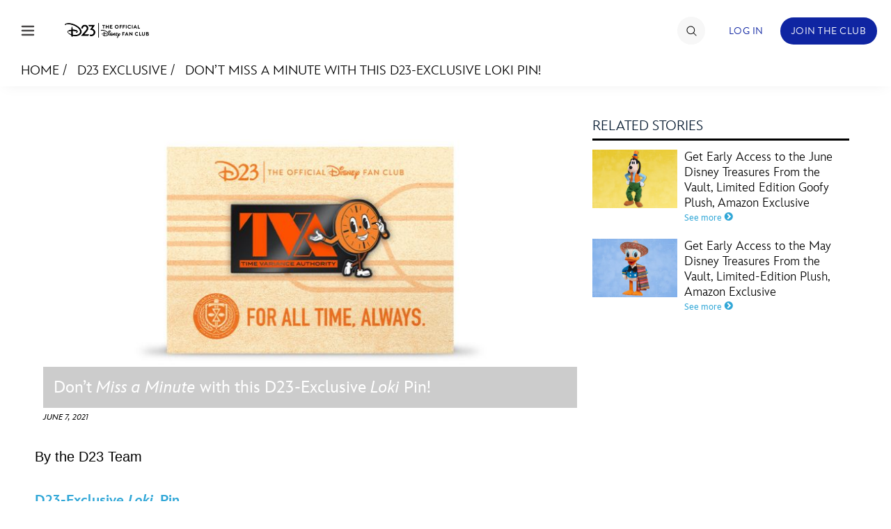

--- FILE ---
content_type: text/html; charset=utf-8
request_url: https://www.google.com/recaptcha/enterprise/anchor?ar=1&k=6LdCzusZAAAAAD436Flm-ZsEJA9IQA2lhQlJCFBJ&co=aHR0cHM6Ly9jZG4ucmVnaXN0ZXJkaXNuZXkuZ28uY29tOjQ0Mw..&hl=en&v=N67nZn4AqZkNcbeMu4prBgzg&size=invisible&anchor-ms=20000&execute-ms=30000&cb=tp7hv6qb7ta0
body_size: 48857
content:
<!DOCTYPE HTML><html dir="ltr" lang="en"><head><meta http-equiv="Content-Type" content="text/html; charset=UTF-8">
<meta http-equiv="X-UA-Compatible" content="IE=edge">
<title>reCAPTCHA</title>
<style type="text/css">
/* cyrillic-ext */
@font-face {
  font-family: 'Roboto';
  font-style: normal;
  font-weight: 400;
  font-stretch: 100%;
  src: url(//fonts.gstatic.com/s/roboto/v48/KFO7CnqEu92Fr1ME7kSn66aGLdTylUAMa3GUBHMdazTgWw.woff2) format('woff2');
  unicode-range: U+0460-052F, U+1C80-1C8A, U+20B4, U+2DE0-2DFF, U+A640-A69F, U+FE2E-FE2F;
}
/* cyrillic */
@font-face {
  font-family: 'Roboto';
  font-style: normal;
  font-weight: 400;
  font-stretch: 100%;
  src: url(//fonts.gstatic.com/s/roboto/v48/KFO7CnqEu92Fr1ME7kSn66aGLdTylUAMa3iUBHMdazTgWw.woff2) format('woff2');
  unicode-range: U+0301, U+0400-045F, U+0490-0491, U+04B0-04B1, U+2116;
}
/* greek-ext */
@font-face {
  font-family: 'Roboto';
  font-style: normal;
  font-weight: 400;
  font-stretch: 100%;
  src: url(//fonts.gstatic.com/s/roboto/v48/KFO7CnqEu92Fr1ME7kSn66aGLdTylUAMa3CUBHMdazTgWw.woff2) format('woff2');
  unicode-range: U+1F00-1FFF;
}
/* greek */
@font-face {
  font-family: 'Roboto';
  font-style: normal;
  font-weight: 400;
  font-stretch: 100%;
  src: url(//fonts.gstatic.com/s/roboto/v48/KFO7CnqEu92Fr1ME7kSn66aGLdTylUAMa3-UBHMdazTgWw.woff2) format('woff2');
  unicode-range: U+0370-0377, U+037A-037F, U+0384-038A, U+038C, U+038E-03A1, U+03A3-03FF;
}
/* math */
@font-face {
  font-family: 'Roboto';
  font-style: normal;
  font-weight: 400;
  font-stretch: 100%;
  src: url(//fonts.gstatic.com/s/roboto/v48/KFO7CnqEu92Fr1ME7kSn66aGLdTylUAMawCUBHMdazTgWw.woff2) format('woff2');
  unicode-range: U+0302-0303, U+0305, U+0307-0308, U+0310, U+0312, U+0315, U+031A, U+0326-0327, U+032C, U+032F-0330, U+0332-0333, U+0338, U+033A, U+0346, U+034D, U+0391-03A1, U+03A3-03A9, U+03B1-03C9, U+03D1, U+03D5-03D6, U+03F0-03F1, U+03F4-03F5, U+2016-2017, U+2034-2038, U+203C, U+2040, U+2043, U+2047, U+2050, U+2057, U+205F, U+2070-2071, U+2074-208E, U+2090-209C, U+20D0-20DC, U+20E1, U+20E5-20EF, U+2100-2112, U+2114-2115, U+2117-2121, U+2123-214F, U+2190, U+2192, U+2194-21AE, U+21B0-21E5, U+21F1-21F2, U+21F4-2211, U+2213-2214, U+2216-22FF, U+2308-230B, U+2310, U+2319, U+231C-2321, U+2336-237A, U+237C, U+2395, U+239B-23B7, U+23D0, U+23DC-23E1, U+2474-2475, U+25AF, U+25B3, U+25B7, U+25BD, U+25C1, U+25CA, U+25CC, U+25FB, U+266D-266F, U+27C0-27FF, U+2900-2AFF, U+2B0E-2B11, U+2B30-2B4C, U+2BFE, U+3030, U+FF5B, U+FF5D, U+1D400-1D7FF, U+1EE00-1EEFF;
}
/* symbols */
@font-face {
  font-family: 'Roboto';
  font-style: normal;
  font-weight: 400;
  font-stretch: 100%;
  src: url(//fonts.gstatic.com/s/roboto/v48/KFO7CnqEu92Fr1ME7kSn66aGLdTylUAMaxKUBHMdazTgWw.woff2) format('woff2');
  unicode-range: U+0001-000C, U+000E-001F, U+007F-009F, U+20DD-20E0, U+20E2-20E4, U+2150-218F, U+2190, U+2192, U+2194-2199, U+21AF, U+21E6-21F0, U+21F3, U+2218-2219, U+2299, U+22C4-22C6, U+2300-243F, U+2440-244A, U+2460-24FF, U+25A0-27BF, U+2800-28FF, U+2921-2922, U+2981, U+29BF, U+29EB, U+2B00-2BFF, U+4DC0-4DFF, U+FFF9-FFFB, U+10140-1018E, U+10190-1019C, U+101A0, U+101D0-101FD, U+102E0-102FB, U+10E60-10E7E, U+1D2C0-1D2D3, U+1D2E0-1D37F, U+1F000-1F0FF, U+1F100-1F1AD, U+1F1E6-1F1FF, U+1F30D-1F30F, U+1F315, U+1F31C, U+1F31E, U+1F320-1F32C, U+1F336, U+1F378, U+1F37D, U+1F382, U+1F393-1F39F, U+1F3A7-1F3A8, U+1F3AC-1F3AF, U+1F3C2, U+1F3C4-1F3C6, U+1F3CA-1F3CE, U+1F3D4-1F3E0, U+1F3ED, U+1F3F1-1F3F3, U+1F3F5-1F3F7, U+1F408, U+1F415, U+1F41F, U+1F426, U+1F43F, U+1F441-1F442, U+1F444, U+1F446-1F449, U+1F44C-1F44E, U+1F453, U+1F46A, U+1F47D, U+1F4A3, U+1F4B0, U+1F4B3, U+1F4B9, U+1F4BB, U+1F4BF, U+1F4C8-1F4CB, U+1F4D6, U+1F4DA, U+1F4DF, U+1F4E3-1F4E6, U+1F4EA-1F4ED, U+1F4F7, U+1F4F9-1F4FB, U+1F4FD-1F4FE, U+1F503, U+1F507-1F50B, U+1F50D, U+1F512-1F513, U+1F53E-1F54A, U+1F54F-1F5FA, U+1F610, U+1F650-1F67F, U+1F687, U+1F68D, U+1F691, U+1F694, U+1F698, U+1F6AD, U+1F6B2, U+1F6B9-1F6BA, U+1F6BC, U+1F6C6-1F6CF, U+1F6D3-1F6D7, U+1F6E0-1F6EA, U+1F6F0-1F6F3, U+1F6F7-1F6FC, U+1F700-1F7FF, U+1F800-1F80B, U+1F810-1F847, U+1F850-1F859, U+1F860-1F887, U+1F890-1F8AD, U+1F8B0-1F8BB, U+1F8C0-1F8C1, U+1F900-1F90B, U+1F93B, U+1F946, U+1F984, U+1F996, U+1F9E9, U+1FA00-1FA6F, U+1FA70-1FA7C, U+1FA80-1FA89, U+1FA8F-1FAC6, U+1FACE-1FADC, U+1FADF-1FAE9, U+1FAF0-1FAF8, U+1FB00-1FBFF;
}
/* vietnamese */
@font-face {
  font-family: 'Roboto';
  font-style: normal;
  font-weight: 400;
  font-stretch: 100%;
  src: url(//fonts.gstatic.com/s/roboto/v48/KFO7CnqEu92Fr1ME7kSn66aGLdTylUAMa3OUBHMdazTgWw.woff2) format('woff2');
  unicode-range: U+0102-0103, U+0110-0111, U+0128-0129, U+0168-0169, U+01A0-01A1, U+01AF-01B0, U+0300-0301, U+0303-0304, U+0308-0309, U+0323, U+0329, U+1EA0-1EF9, U+20AB;
}
/* latin-ext */
@font-face {
  font-family: 'Roboto';
  font-style: normal;
  font-weight: 400;
  font-stretch: 100%;
  src: url(//fonts.gstatic.com/s/roboto/v48/KFO7CnqEu92Fr1ME7kSn66aGLdTylUAMa3KUBHMdazTgWw.woff2) format('woff2');
  unicode-range: U+0100-02BA, U+02BD-02C5, U+02C7-02CC, U+02CE-02D7, U+02DD-02FF, U+0304, U+0308, U+0329, U+1D00-1DBF, U+1E00-1E9F, U+1EF2-1EFF, U+2020, U+20A0-20AB, U+20AD-20C0, U+2113, U+2C60-2C7F, U+A720-A7FF;
}
/* latin */
@font-face {
  font-family: 'Roboto';
  font-style: normal;
  font-weight: 400;
  font-stretch: 100%;
  src: url(//fonts.gstatic.com/s/roboto/v48/KFO7CnqEu92Fr1ME7kSn66aGLdTylUAMa3yUBHMdazQ.woff2) format('woff2');
  unicode-range: U+0000-00FF, U+0131, U+0152-0153, U+02BB-02BC, U+02C6, U+02DA, U+02DC, U+0304, U+0308, U+0329, U+2000-206F, U+20AC, U+2122, U+2191, U+2193, U+2212, U+2215, U+FEFF, U+FFFD;
}
/* cyrillic-ext */
@font-face {
  font-family: 'Roboto';
  font-style: normal;
  font-weight: 500;
  font-stretch: 100%;
  src: url(//fonts.gstatic.com/s/roboto/v48/KFO7CnqEu92Fr1ME7kSn66aGLdTylUAMa3GUBHMdazTgWw.woff2) format('woff2');
  unicode-range: U+0460-052F, U+1C80-1C8A, U+20B4, U+2DE0-2DFF, U+A640-A69F, U+FE2E-FE2F;
}
/* cyrillic */
@font-face {
  font-family: 'Roboto';
  font-style: normal;
  font-weight: 500;
  font-stretch: 100%;
  src: url(//fonts.gstatic.com/s/roboto/v48/KFO7CnqEu92Fr1ME7kSn66aGLdTylUAMa3iUBHMdazTgWw.woff2) format('woff2');
  unicode-range: U+0301, U+0400-045F, U+0490-0491, U+04B0-04B1, U+2116;
}
/* greek-ext */
@font-face {
  font-family: 'Roboto';
  font-style: normal;
  font-weight: 500;
  font-stretch: 100%;
  src: url(//fonts.gstatic.com/s/roboto/v48/KFO7CnqEu92Fr1ME7kSn66aGLdTylUAMa3CUBHMdazTgWw.woff2) format('woff2');
  unicode-range: U+1F00-1FFF;
}
/* greek */
@font-face {
  font-family: 'Roboto';
  font-style: normal;
  font-weight: 500;
  font-stretch: 100%;
  src: url(//fonts.gstatic.com/s/roboto/v48/KFO7CnqEu92Fr1ME7kSn66aGLdTylUAMa3-UBHMdazTgWw.woff2) format('woff2');
  unicode-range: U+0370-0377, U+037A-037F, U+0384-038A, U+038C, U+038E-03A1, U+03A3-03FF;
}
/* math */
@font-face {
  font-family: 'Roboto';
  font-style: normal;
  font-weight: 500;
  font-stretch: 100%;
  src: url(//fonts.gstatic.com/s/roboto/v48/KFO7CnqEu92Fr1ME7kSn66aGLdTylUAMawCUBHMdazTgWw.woff2) format('woff2');
  unicode-range: U+0302-0303, U+0305, U+0307-0308, U+0310, U+0312, U+0315, U+031A, U+0326-0327, U+032C, U+032F-0330, U+0332-0333, U+0338, U+033A, U+0346, U+034D, U+0391-03A1, U+03A3-03A9, U+03B1-03C9, U+03D1, U+03D5-03D6, U+03F0-03F1, U+03F4-03F5, U+2016-2017, U+2034-2038, U+203C, U+2040, U+2043, U+2047, U+2050, U+2057, U+205F, U+2070-2071, U+2074-208E, U+2090-209C, U+20D0-20DC, U+20E1, U+20E5-20EF, U+2100-2112, U+2114-2115, U+2117-2121, U+2123-214F, U+2190, U+2192, U+2194-21AE, U+21B0-21E5, U+21F1-21F2, U+21F4-2211, U+2213-2214, U+2216-22FF, U+2308-230B, U+2310, U+2319, U+231C-2321, U+2336-237A, U+237C, U+2395, U+239B-23B7, U+23D0, U+23DC-23E1, U+2474-2475, U+25AF, U+25B3, U+25B7, U+25BD, U+25C1, U+25CA, U+25CC, U+25FB, U+266D-266F, U+27C0-27FF, U+2900-2AFF, U+2B0E-2B11, U+2B30-2B4C, U+2BFE, U+3030, U+FF5B, U+FF5D, U+1D400-1D7FF, U+1EE00-1EEFF;
}
/* symbols */
@font-face {
  font-family: 'Roboto';
  font-style: normal;
  font-weight: 500;
  font-stretch: 100%;
  src: url(//fonts.gstatic.com/s/roboto/v48/KFO7CnqEu92Fr1ME7kSn66aGLdTylUAMaxKUBHMdazTgWw.woff2) format('woff2');
  unicode-range: U+0001-000C, U+000E-001F, U+007F-009F, U+20DD-20E0, U+20E2-20E4, U+2150-218F, U+2190, U+2192, U+2194-2199, U+21AF, U+21E6-21F0, U+21F3, U+2218-2219, U+2299, U+22C4-22C6, U+2300-243F, U+2440-244A, U+2460-24FF, U+25A0-27BF, U+2800-28FF, U+2921-2922, U+2981, U+29BF, U+29EB, U+2B00-2BFF, U+4DC0-4DFF, U+FFF9-FFFB, U+10140-1018E, U+10190-1019C, U+101A0, U+101D0-101FD, U+102E0-102FB, U+10E60-10E7E, U+1D2C0-1D2D3, U+1D2E0-1D37F, U+1F000-1F0FF, U+1F100-1F1AD, U+1F1E6-1F1FF, U+1F30D-1F30F, U+1F315, U+1F31C, U+1F31E, U+1F320-1F32C, U+1F336, U+1F378, U+1F37D, U+1F382, U+1F393-1F39F, U+1F3A7-1F3A8, U+1F3AC-1F3AF, U+1F3C2, U+1F3C4-1F3C6, U+1F3CA-1F3CE, U+1F3D4-1F3E0, U+1F3ED, U+1F3F1-1F3F3, U+1F3F5-1F3F7, U+1F408, U+1F415, U+1F41F, U+1F426, U+1F43F, U+1F441-1F442, U+1F444, U+1F446-1F449, U+1F44C-1F44E, U+1F453, U+1F46A, U+1F47D, U+1F4A3, U+1F4B0, U+1F4B3, U+1F4B9, U+1F4BB, U+1F4BF, U+1F4C8-1F4CB, U+1F4D6, U+1F4DA, U+1F4DF, U+1F4E3-1F4E6, U+1F4EA-1F4ED, U+1F4F7, U+1F4F9-1F4FB, U+1F4FD-1F4FE, U+1F503, U+1F507-1F50B, U+1F50D, U+1F512-1F513, U+1F53E-1F54A, U+1F54F-1F5FA, U+1F610, U+1F650-1F67F, U+1F687, U+1F68D, U+1F691, U+1F694, U+1F698, U+1F6AD, U+1F6B2, U+1F6B9-1F6BA, U+1F6BC, U+1F6C6-1F6CF, U+1F6D3-1F6D7, U+1F6E0-1F6EA, U+1F6F0-1F6F3, U+1F6F7-1F6FC, U+1F700-1F7FF, U+1F800-1F80B, U+1F810-1F847, U+1F850-1F859, U+1F860-1F887, U+1F890-1F8AD, U+1F8B0-1F8BB, U+1F8C0-1F8C1, U+1F900-1F90B, U+1F93B, U+1F946, U+1F984, U+1F996, U+1F9E9, U+1FA00-1FA6F, U+1FA70-1FA7C, U+1FA80-1FA89, U+1FA8F-1FAC6, U+1FACE-1FADC, U+1FADF-1FAE9, U+1FAF0-1FAF8, U+1FB00-1FBFF;
}
/* vietnamese */
@font-face {
  font-family: 'Roboto';
  font-style: normal;
  font-weight: 500;
  font-stretch: 100%;
  src: url(//fonts.gstatic.com/s/roboto/v48/KFO7CnqEu92Fr1ME7kSn66aGLdTylUAMa3OUBHMdazTgWw.woff2) format('woff2');
  unicode-range: U+0102-0103, U+0110-0111, U+0128-0129, U+0168-0169, U+01A0-01A1, U+01AF-01B0, U+0300-0301, U+0303-0304, U+0308-0309, U+0323, U+0329, U+1EA0-1EF9, U+20AB;
}
/* latin-ext */
@font-face {
  font-family: 'Roboto';
  font-style: normal;
  font-weight: 500;
  font-stretch: 100%;
  src: url(//fonts.gstatic.com/s/roboto/v48/KFO7CnqEu92Fr1ME7kSn66aGLdTylUAMa3KUBHMdazTgWw.woff2) format('woff2');
  unicode-range: U+0100-02BA, U+02BD-02C5, U+02C7-02CC, U+02CE-02D7, U+02DD-02FF, U+0304, U+0308, U+0329, U+1D00-1DBF, U+1E00-1E9F, U+1EF2-1EFF, U+2020, U+20A0-20AB, U+20AD-20C0, U+2113, U+2C60-2C7F, U+A720-A7FF;
}
/* latin */
@font-face {
  font-family: 'Roboto';
  font-style: normal;
  font-weight: 500;
  font-stretch: 100%;
  src: url(//fonts.gstatic.com/s/roboto/v48/KFO7CnqEu92Fr1ME7kSn66aGLdTylUAMa3yUBHMdazQ.woff2) format('woff2');
  unicode-range: U+0000-00FF, U+0131, U+0152-0153, U+02BB-02BC, U+02C6, U+02DA, U+02DC, U+0304, U+0308, U+0329, U+2000-206F, U+20AC, U+2122, U+2191, U+2193, U+2212, U+2215, U+FEFF, U+FFFD;
}
/* cyrillic-ext */
@font-face {
  font-family: 'Roboto';
  font-style: normal;
  font-weight: 900;
  font-stretch: 100%;
  src: url(//fonts.gstatic.com/s/roboto/v48/KFO7CnqEu92Fr1ME7kSn66aGLdTylUAMa3GUBHMdazTgWw.woff2) format('woff2');
  unicode-range: U+0460-052F, U+1C80-1C8A, U+20B4, U+2DE0-2DFF, U+A640-A69F, U+FE2E-FE2F;
}
/* cyrillic */
@font-face {
  font-family: 'Roboto';
  font-style: normal;
  font-weight: 900;
  font-stretch: 100%;
  src: url(//fonts.gstatic.com/s/roboto/v48/KFO7CnqEu92Fr1ME7kSn66aGLdTylUAMa3iUBHMdazTgWw.woff2) format('woff2');
  unicode-range: U+0301, U+0400-045F, U+0490-0491, U+04B0-04B1, U+2116;
}
/* greek-ext */
@font-face {
  font-family: 'Roboto';
  font-style: normal;
  font-weight: 900;
  font-stretch: 100%;
  src: url(//fonts.gstatic.com/s/roboto/v48/KFO7CnqEu92Fr1ME7kSn66aGLdTylUAMa3CUBHMdazTgWw.woff2) format('woff2');
  unicode-range: U+1F00-1FFF;
}
/* greek */
@font-face {
  font-family: 'Roboto';
  font-style: normal;
  font-weight: 900;
  font-stretch: 100%;
  src: url(//fonts.gstatic.com/s/roboto/v48/KFO7CnqEu92Fr1ME7kSn66aGLdTylUAMa3-UBHMdazTgWw.woff2) format('woff2');
  unicode-range: U+0370-0377, U+037A-037F, U+0384-038A, U+038C, U+038E-03A1, U+03A3-03FF;
}
/* math */
@font-face {
  font-family: 'Roboto';
  font-style: normal;
  font-weight: 900;
  font-stretch: 100%;
  src: url(//fonts.gstatic.com/s/roboto/v48/KFO7CnqEu92Fr1ME7kSn66aGLdTylUAMawCUBHMdazTgWw.woff2) format('woff2');
  unicode-range: U+0302-0303, U+0305, U+0307-0308, U+0310, U+0312, U+0315, U+031A, U+0326-0327, U+032C, U+032F-0330, U+0332-0333, U+0338, U+033A, U+0346, U+034D, U+0391-03A1, U+03A3-03A9, U+03B1-03C9, U+03D1, U+03D5-03D6, U+03F0-03F1, U+03F4-03F5, U+2016-2017, U+2034-2038, U+203C, U+2040, U+2043, U+2047, U+2050, U+2057, U+205F, U+2070-2071, U+2074-208E, U+2090-209C, U+20D0-20DC, U+20E1, U+20E5-20EF, U+2100-2112, U+2114-2115, U+2117-2121, U+2123-214F, U+2190, U+2192, U+2194-21AE, U+21B0-21E5, U+21F1-21F2, U+21F4-2211, U+2213-2214, U+2216-22FF, U+2308-230B, U+2310, U+2319, U+231C-2321, U+2336-237A, U+237C, U+2395, U+239B-23B7, U+23D0, U+23DC-23E1, U+2474-2475, U+25AF, U+25B3, U+25B7, U+25BD, U+25C1, U+25CA, U+25CC, U+25FB, U+266D-266F, U+27C0-27FF, U+2900-2AFF, U+2B0E-2B11, U+2B30-2B4C, U+2BFE, U+3030, U+FF5B, U+FF5D, U+1D400-1D7FF, U+1EE00-1EEFF;
}
/* symbols */
@font-face {
  font-family: 'Roboto';
  font-style: normal;
  font-weight: 900;
  font-stretch: 100%;
  src: url(//fonts.gstatic.com/s/roboto/v48/KFO7CnqEu92Fr1ME7kSn66aGLdTylUAMaxKUBHMdazTgWw.woff2) format('woff2');
  unicode-range: U+0001-000C, U+000E-001F, U+007F-009F, U+20DD-20E0, U+20E2-20E4, U+2150-218F, U+2190, U+2192, U+2194-2199, U+21AF, U+21E6-21F0, U+21F3, U+2218-2219, U+2299, U+22C4-22C6, U+2300-243F, U+2440-244A, U+2460-24FF, U+25A0-27BF, U+2800-28FF, U+2921-2922, U+2981, U+29BF, U+29EB, U+2B00-2BFF, U+4DC0-4DFF, U+FFF9-FFFB, U+10140-1018E, U+10190-1019C, U+101A0, U+101D0-101FD, U+102E0-102FB, U+10E60-10E7E, U+1D2C0-1D2D3, U+1D2E0-1D37F, U+1F000-1F0FF, U+1F100-1F1AD, U+1F1E6-1F1FF, U+1F30D-1F30F, U+1F315, U+1F31C, U+1F31E, U+1F320-1F32C, U+1F336, U+1F378, U+1F37D, U+1F382, U+1F393-1F39F, U+1F3A7-1F3A8, U+1F3AC-1F3AF, U+1F3C2, U+1F3C4-1F3C6, U+1F3CA-1F3CE, U+1F3D4-1F3E0, U+1F3ED, U+1F3F1-1F3F3, U+1F3F5-1F3F7, U+1F408, U+1F415, U+1F41F, U+1F426, U+1F43F, U+1F441-1F442, U+1F444, U+1F446-1F449, U+1F44C-1F44E, U+1F453, U+1F46A, U+1F47D, U+1F4A3, U+1F4B0, U+1F4B3, U+1F4B9, U+1F4BB, U+1F4BF, U+1F4C8-1F4CB, U+1F4D6, U+1F4DA, U+1F4DF, U+1F4E3-1F4E6, U+1F4EA-1F4ED, U+1F4F7, U+1F4F9-1F4FB, U+1F4FD-1F4FE, U+1F503, U+1F507-1F50B, U+1F50D, U+1F512-1F513, U+1F53E-1F54A, U+1F54F-1F5FA, U+1F610, U+1F650-1F67F, U+1F687, U+1F68D, U+1F691, U+1F694, U+1F698, U+1F6AD, U+1F6B2, U+1F6B9-1F6BA, U+1F6BC, U+1F6C6-1F6CF, U+1F6D3-1F6D7, U+1F6E0-1F6EA, U+1F6F0-1F6F3, U+1F6F7-1F6FC, U+1F700-1F7FF, U+1F800-1F80B, U+1F810-1F847, U+1F850-1F859, U+1F860-1F887, U+1F890-1F8AD, U+1F8B0-1F8BB, U+1F8C0-1F8C1, U+1F900-1F90B, U+1F93B, U+1F946, U+1F984, U+1F996, U+1F9E9, U+1FA00-1FA6F, U+1FA70-1FA7C, U+1FA80-1FA89, U+1FA8F-1FAC6, U+1FACE-1FADC, U+1FADF-1FAE9, U+1FAF0-1FAF8, U+1FB00-1FBFF;
}
/* vietnamese */
@font-face {
  font-family: 'Roboto';
  font-style: normal;
  font-weight: 900;
  font-stretch: 100%;
  src: url(//fonts.gstatic.com/s/roboto/v48/KFO7CnqEu92Fr1ME7kSn66aGLdTylUAMa3OUBHMdazTgWw.woff2) format('woff2');
  unicode-range: U+0102-0103, U+0110-0111, U+0128-0129, U+0168-0169, U+01A0-01A1, U+01AF-01B0, U+0300-0301, U+0303-0304, U+0308-0309, U+0323, U+0329, U+1EA0-1EF9, U+20AB;
}
/* latin-ext */
@font-face {
  font-family: 'Roboto';
  font-style: normal;
  font-weight: 900;
  font-stretch: 100%;
  src: url(//fonts.gstatic.com/s/roboto/v48/KFO7CnqEu92Fr1ME7kSn66aGLdTylUAMa3KUBHMdazTgWw.woff2) format('woff2');
  unicode-range: U+0100-02BA, U+02BD-02C5, U+02C7-02CC, U+02CE-02D7, U+02DD-02FF, U+0304, U+0308, U+0329, U+1D00-1DBF, U+1E00-1E9F, U+1EF2-1EFF, U+2020, U+20A0-20AB, U+20AD-20C0, U+2113, U+2C60-2C7F, U+A720-A7FF;
}
/* latin */
@font-face {
  font-family: 'Roboto';
  font-style: normal;
  font-weight: 900;
  font-stretch: 100%;
  src: url(//fonts.gstatic.com/s/roboto/v48/KFO7CnqEu92Fr1ME7kSn66aGLdTylUAMa3yUBHMdazQ.woff2) format('woff2');
  unicode-range: U+0000-00FF, U+0131, U+0152-0153, U+02BB-02BC, U+02C6, U+02DA, U+02DC, U+0304, U+0308, U+0329, U+2000-206F, U+20AC, U+2122, U+2191, U+2193, U+2212, U+2215, U+FEFF, U+FFFD;
}

</style>
<link rel="stylesheet" type="text/css" href="https://www.gstatic.com/recaptcha/releases/N67nZn4AqZkNcbeMu4prBgzg/styles__ltr.css">
<script nonce="n_el9d0glBIx7Th55Bc5Xw" type="text/javascript">window['__recaptcha_api'] = 'https://www.google.com/recaptcha/enterprise/';</script>
<script type="text/javascript" src="https://www.gstatic.com/recaptcha/releases/N67nZn4AqZkNcbeMu4prBgzg/recaptcha__en.js" nonce="n_el9d0glBIx7Th55Bc5Xw">
      
    </script></head>
<body><div id="rc-anchor-alert" class="rc-anchor-alert"></div>
<input type="hidden" id="recaptcha-token" value="[base64]">
<script type="text/javascript" nonce="n_el9d0glBIx7Th55Bc5Xw">
      recaptcha.anchor.Main.init("[\x22ainput\x22,[\x22bgdata\x22,\x22\x22,\[base64]/[base64]/[base64]/ZyhXLGgpOnEoW04sMjEsbF0sVywwKSxoKSxmYWxzZSxmYWxzZSl9Y2F0Y2goayl7RygzNTgsVyk/[base64]/[base64]/[base64]/[base64]/[base64]/[base64]/[base64]/bmV3IEJbT10oRFswXSk6dz09Mj9uZXcgQltPXShEWzBdLERbMV0pOnc9PTM/bmV3IEJbT10oRFswXSxEWzFdLERbMl0pOnc9PTQ/[base64]/[base64]/[base64]/[base64]/[base64]\\u003d\x22,\[base64]\\u003d\x22,\x22ZmpJKMKgNMK4wosCHsOwPsOVBsONw4TDhEzCmHzDqMKowqrClsK5wplibMORwp7DjVcOOCnCix0Aw6U5wrQcwpjCgl3Ci8OHw43DmVNLwqrCnMONPS/CnsO3w4xUwpDCuit4w51DwowPw7xVw4/DjsOGasO2wqwWwplHFcK+O8OGWBTCrWbDjsO7SMK4fsK8wrtNw71IBcO7w7cZwoRMw5w5AsKAw7/CgcOsR1s8w68OwqzDp8O0I8Obw4zCucKQwpd3wrHDlMK2w4jDlcOsGAAewrV/w4A6GB5Ow5hcKsOpLMOVwopGwq1awr3CjcKOwr8sDcKEwqHCvsKrL1rDvcK+ZC9Aw7tBPk/CscOaFcOxwpDDq8K6w6rDkww2w4vCmcKJwrYbw57CiybCi8O4wr7CnsKTwo06BTXCmERsesOATsKueMKsFMOqTsO/w6ReADbDuMKyfMOkdjVnPMK7w7gbw5vCm8KuwrcNw63DrcOrw4/DllN8cChURBBxHz7DksOTw4TCvcOLQDJUAwnCkMKWKGpNw65zfnxIw4MnTT9nPsKZw6/[base64]/Dll9Jw6lnfhXDoMKDDsOfw4nDmiVvUjV2dsK6ZsK6FhHCrcOPEMKbw5RPecKXwo5fa8KPwp4BUEnDvcO2w5jCrcO/w7QfQxtEwo/Dlk46albCpy0pwoVrwrDDgU5kwqMmNTlUw7EQworDlcKNw43DnSBYwpA4GcKow7s7FsKPwpTCu8KiaMKYw6Aha0kKw6DDhMOpax7DisKGw55Yw57DjEIYwpdLccKtwpTCu8K7KcKnCi/CkQBxT17Ch8KlEWrDtlrDo8KqwobDk8Ovw7IgSCbCgV7ChEAXwp5mUcKJN8KyG07Du8KWwpwKwo9YakXClHHCvcKsKC12ESUnNF3CqsK7wpApw6jCrsKNwowhLzkjAX0Ic8ObHcOcw41/[base64]/[base64]/[base64]/CqMKmwq4IUsKzwrRyRmvCiVdjJMO/[base64]/Duz50wqImS2QWTCEyw7s7wpXDgjtXC8OrRjrDowHCvFHDjcKMR8KCw4h0cwUuwrk9WlUWaMOyeXwDwqrDhxZywppjQcKhIQ0FK8O1w5fDp8OswrDDvMO/RsOYwrQGa8Kmw73Dk8OFwq/DskMkchzDg2cvwrPCgkvDkRwRwroVNsOMwp/DnsOsw5jCo8OqJ0TDkCxuw6zDm8OxC8OAw5Mrw5jDqm/DozvDrXPCgntFeMOvZC7DrxZHw4/DrnAYwrBKw7gcGm3DpcOcKsK3QsKHe8O3bMKlfcO0ZgJqJMKeacOmZ1Vuw53CoDXCpFzCqhjCgWHDsW1Cw7gCAcO+ZVcywrLCvQNsDGnCjFcewrnDvFPDoMKNw6fCq0AFw6PCsSA+wqfCmcOCwqnDhMKNZUrCsMKmEjwtwroGwoRvwp/DpnTCmSDDgVJqV8KJw4clS8KhwpAga2DDjsOiIiRLd8KNw57DoVvDqBAgCDVbw5HCq8OwT8KEw4d0wq9FwplBw5dJc8K+w4zDr8OoaAPDnMO+wr/CtsOMHn3CjMKnwo/CunLDjEXCp8OTGQM5bMKKw45gw7rDgkTDg8OmPsK1dzDDt3LChMKGAMOGNm8Cw74RXsO7wpQnKcO4HHgDw5rClMODwphWwqwgL2vDiGsOwpzDg8KjwpbDsMKowpV9M2DCrMKKFVgzwr/DtsKbCS8eD8OGwrHCjknDhcOFYDc2w6zCnMO6CMKxUBPCicO7wr7Cg8K0wq/[base64]/Dtk8VwpvCrMOkQcOowonDiTDCkcOdwpbDjcKEfxjCtsOIPWQYw5Q1DnvCvMORwr3DlsObLwBkw6Mkw4/DiF5Sw7A/dF7DlR9Iw4DCnnvDmwDDk8KCRiTDv8OxwpbDisKDw44zRTAlw4QpPMOAZcO7B2DCsMOgwovCrMOIY8OSwp0PXsOhwpPCgMOpw7xUMMOXRMKFDArChcO4wr4jwo9SwoTDnkTCl8O5w6zChy7DsMK0wp/[base64]/DicKKw6BWwrvDmGrCqMKdwoLDhDDDjsOIZsOKw7RWR3rCt8O2fRwtw6Bhw4PDmsO3w4PDu8OANMKewpMOPSTDrsKvCsKsXcOKK8OGw6XCsjvCqsK/w4LCi2xOOmcvw6RhaQvCtcKlEG5OK3xaw4RTw6/[base64]/w5tBfC3DmHVVFRXDvTgzDcOewpTCsAIiwpvDi8KMw5tSG8KPw7jDtcOaG8OuwqTCgzjDlRgecMKIw6t/[base64]/Dj8ODw7VDwrHCv8Odw4dVwp8ywr4kwojDr0BQw5wyw7vDssKdwrnDojfCjWvCsgnCmTHDlcOJwpvDuMKuwpRMCXM0UxcwEW/ChTbCvsOsw4vDncKsecKBw4tOHD3Cq2sifyXDn3JHRsOgbcKCLy/ConXDtQ7CuW/DhAPDvcKIIlBKw5nDtsOcCmfCkMKtZcOlwpNxwpnDsMONwozCsMOTw4vDsMO+L8KVS3DDhsKZVHANw4zDqR3CosK4I8KTwrNCwq7Cr8OHw7kswqTCqWIPNsOlw69MBl8QDn4JQi1ufMKJwpxDKjrCuR/Cigs7OUDCmsOyw5x/S2ozwqAHRUhwJA9bw4h+w5Auwqo9wqDCnSPDh1fCuT3DvzvDrmZ/FxUxZmHCtDZbAcO6wrvDt2HDgcKLScO3JcOxw4HDqsKeEMK6w7siwrLDlyjDvcK6XCIAIXs5wqUwB14yw4oow6ZvPMK7TsOHwpUCTVXDkzfCrkfClsOgwpVNQD8Ywr/DjcKTacOdeMKtwqXCpMK3ck5uECTCknrCqMKbHcObG8KrV0zCisK/[base64]/DicKJP0NxWcK+KQQqKMKdw5vDlg9ywqNvXC/CunhQd07DhMOPw6XDscKlBC/CnXpFHy7ChGDDpMOYP1HCnXg6wrrCsMKxw43DuAnDqWIGw77CgMOPwo87w4PCgMOdO8OmUcKcw6PCncOiSikpBh/Ch8KLJsKywpEBOcOzLknDhMKiHcKME0vDgXnDh8KBw6XDh3PDkcKdIcOTwqbChmNIVDrDqHMAwqnDnsK/e8OOc8KfM8Kww4DDnSbCusOawqbDrMKqOzU5w6rDmMOiw7bCoTAybsOWw4PChwZBwprDr8Ksw7PDh8OOw7XDg8O5H8KYwpDCtn3Ct1HChwAlw69/wrDCn3spwprDqMKNw4zDqBRvJg8nM8KuVsOnUsOAV8ONTBpmw5dowo8Nw4NQC13DhRkXPMKWCcKkw5I3wpnDrcKvexPCnE4lw709wrPCsG55wqFPwrQzMmrDjnpUJkxWw6/[base64]/Cr8OFw6vDh8OdwqhubMKFw4gBw4rDqMOHwr10R8O1YxrDlcOLwpFmKsKCw7PCg8ObbsKSw5F2w60Nwq9EwrLDusKqw5wKw4rCkH/DskoHw6PDpl7CpxI8c3jCnSLDk8OYw5bDqm3CrMKIwpLCvUPDhsK6cMKTwozDj8O0ORE9wojCp8OIA17Dkl4rw6zDoQRbwowvJyrDrxA/wqoyPA3Dki/DilXDtVFjNHUCOMOEwo5vLMKHTgnCvMKQw47DtsOlHsOaX8KrwoHCmzrDjcOKRFAiw5zCrDvDtsK2H8OMNMOkw7bCrsKlOsKVw7vCs8OQc8KNw4HCucKJw47Ck8KrWTJyw7/DqCvDvcKywpNUR8KswpNIX8OwGsOVGRLCqcOgMMOrdMK1wr5KRcKKwrTDnmlgwrcWEAIaC8OyDS3CoVwRBsOCWsK4w7fDozDDgU/[base64]/DtB5VMjwBwpU4RMO8wpLCkzJ7CsK7djfDocO7wqNAw6phK8OXPy/DuQHCqxEtw7s8worDpMKSw67ClHwbEGxwWsKQQMOYOsK6wrvDmnoTwqnDmMKsfz1jJsKiasKXw4XDt8OgAwrDicKLw5E4wo91FXvDmsORelzDvE5Lwp3Cn8OqdsO6wovCu2BDw5TDrcOHF8OMdsOIwoMZJVTChFcXMURawrzCliRZAsK5w4nCohbCksOewooWKA3Cuk/[base64]/DjsOfw70uJcKZETzDkUTDsMO+w5rDvSzCr8K4ZSfDhxfDrBVmUsKJw7gKw6gjw4k1woUiwpcgZmZPPllrW8Krw7/DtsKRZUvCskbCu8Olw7lQwoXCkcKLBTvCokZ9VsOrBcO6KhvDswwtE8OwKCvDrlHDm2pawqA/[base64]/Jh7CryAoVMOkagvDhDY+RcKzw6BJFXB/B8Ocw6BMK8OcO8O6O153JGvCjMOgScOoanTCjcOWADfCliHDpzcbw7XDn2YWEcOWwrnDoWAtKx8Tw5/DpcOadSsBZsOPNsKJwp3CkjHDlcK4acO1wpgEw5HCj8K0wrrDjGTDoE7DnsOFw6nCpm7CmVbCrMKMw6A9w7x5woFneTIZw6/[base64]/CisOkKMK0RcO1w6NoNHk4wowGw5TCi0Yuw5nCt8K5LsONMsKLM8K3GF/CgnNcdlrDmcKHw69BN8OnwrbDiMK8V33CiwbDgsOED8Kow5ALwofDssOrwoLDmsKKIcOew7LCp2wYUMOxwoLCnMOXAlbDoUwrM8KbKUtEw7DCkcKTUVrCuW8raMOSw7JRUW4xcQfDlMKjw5JVW8OBcXzCvRDCpcKdw4VgwpIFwrLDmn/CtGA2wqfCtMKdwrhrM8KVX8OFHC/CtMK5IUkNw6JPf00lfBPCg8Kjwo56N3BlTMO2wpXCqg7DpMObwrlXw69qwpLDvMKSOE8LY8OOF0nCqwvDlsKIwrVHNGTCtMKgSW3CucO1w6MUwrcpwoVUH0XDvsOUasKlZ8K6O1IJwrXDongnMxnCtUN/IsKCD0lsw5DDtsOsBDLDosODHMKnw4DDq8OfCcKgw7QbwpvDrMOgJcOIw4nDj8OOeMOkeVbCuB7DhA0uc8Ogw7TDicO5wrAMw7IHcsKUwo13ZwTDig4dEMOBX8OCZw89wrlwcMOAAcK2wqjCv8OFwqpnShXCisOdwprCjC/[base64]/[base64]/Chgwze0lHwo3Dq1HChsOAB8O9wpYoJsKfGcOswrXCpVNLYFASQMKtw5M8wrl7wrgLw4PDmhbDocOsw6gcw5PCn0dNw6EZfsOqPkfCusKDw6bDhgjChMO/wqfCpRhowoBgwrAywrRuwrMEL8OdCkDDvUTClMOFLmbDqcKgwqnCu8OtMAFOw4vDhhhWZTbDln/DgW8Zwp0twqbDjMOsQx1YwoVPRsKDGVHDj2pAUcKZwpPDjm3Ci8KewosZew7Cq0BRE3DCvXYgw4TCg0tzwonCuMOvRjXCg8Oiw5rCqjQmTT4/w7lwaG7CpTVpwrrDucKbw5XDqwjCj8KaXkDCug3CuVN3SSQywqNVZMK4fMOBw7rDhzDCgk/CjHAhRCMBwpMYL8KQwqNRw5svaXljG8KNSAPCoMKSRXc6wqPDpknChknDjQ7ChWF5ZnhewqdWw5vCm1zDu0TCqcOYwrU3w47CkWInSwZiwoTDvnVMUGVxFjbDj8OBw7EVw68ww6UPb8KBecK6wp1fwqABU1/DjMO3w7FDw63CmytswpoidcKUw57DtsKjXMKRPnPDmsKPw7fDkSp+UmgAwqYtEcKaBMKpQAPCscOxw6fDmMORLcOVDUUNNUhEwo/CmmcwwpvDpUPCslI5w5HCu8OVwqzDpxvDoMOCH2kwSMKgw5jDmgJgwovDqcKHwpXDlMKwPAnCoF5DEwlKXibDoFrDim/[base64]/Du8KLwr3CgjwRK8KjwrvDkcO4GnAlwojDsMOlMEPCmEcEVxzCkyQ5SMOPfS/DljoiSGXCgMKVXDXCsUUWw61yG8O8XsKiw5DDvMO0woZ7wq7CsA/CvsKhwp7CgVsow5TCkMOawpk9wpZIBMO2w6oSHsOFZkczw4nCu8KCw4dFwq1JwprCjMKhHMOnMsOKEsKjGsKFw4FvPzDDhzHCs8K5wq01UsOVfsKVAA/DqcKuwps1wqLChBfDpWHDkcKrwo0NwrMAbMK/[base64]/DvlJ2w5PCsjPDoCMWw54KNsODw4x7wq3CpMK5wpMCXEMRwoLCq8OOMF/CiMKOScOdw7I9w68TDsOAE8OGGcK3wqYKLMOpAhvChn8nYn4/[base64]/Dm8Ogw4IQwql9HcO/DClyw4PCsMOXw7fDgjEWw4AEw5PCi8Opw41oSl3CmcK7bMO0w44Jw5PCjcKmNMKwB3V7w7oILkkxw6rDhEjDtjDCgsKpwqwSJnrCrMKoF8O+wptSfXLDp8KSGsKSw7vCnsOYQMOWRztRasKbEBo0wp3CmcKXHcOVw6wyHMKUJBB4TkYLwpMEXsOnw57ClFjDmz/DqmhZw7jDv8OTw4bCnMOYesKbfRMqwpcQw60xJsKuw6NJIg9Mw4JdRXMjMsOgw7/CmsODUsOawqzDggvDlBjCkSzCphhWcMKqw5w5wpY3w5cFwqJuw7jCoizDrlBpeSVgThDDsMOcWMOSSHbCi8KIw7hDDQcDCMOdwo8ZKycTwpsPZsKywpMjFVLCmWnCqMK/w4NCUMKnE8OPwobDt8KNwqIkH8KKW8O0esK9w7gGf8OfGgY5N8K3NiHCkMONw4NmOcK5Fx3Dm8KzwqbDrMKowrhhd297DjY2woDCs3YYw7UfVHTDvTjCm8KuMsOBw6fDvS9tWW3DkFDDsUPDo8OpF8Kiw7rDpBvCtC/Dp8KKUV80ccKFJ8K/Nlo5BTtawqbCvG9/w5XCvMOOwoo2w73CqMKLw5JKEWtHAcOzw5/Dlwx5NMO3aBgCAFtFw4gcf8K9wqTDkCNOH2VwAcOMwogiwqI0wq7CsMOSw7gAZMO9QMKDBCPDj8KQw585ScOlLhpNf8OfNAHDqDkNw4E1I8O9McO2wp4QTisJVMK4LSLDtDtRcy/Cr1vCnyRHGMO4w6fCkcKbaz5BwpE+wrdmwrRKBDIRwrEWwqjCmDnDjsKDFmYSE8OnFDZ1wo4MW11xDyo5Tx4jOsK8TMOUSMKFBQnClCHDglFfwoEgVgMqworDkMKpw7TDlsKvXFvDrxdkwpdiw59wXcOZdH3Dvg1wQsOoW8Ktw5LDs8ObZFFcYcKAGG4nwo/Ct1ozGXVWbX4WYkgSSsKxa8KDwqcJNsOVIcOAHMOyC8O5FcKeA8KhLMOtw5cLwps5dcOVw4BPZSMdPlR6YMOGQRMUUAp1wqrDr8ONw7d1w4BOw4YfwrNZC1RkaSLCl8Kqw4wmH3/DtMOkBsK4w7jDv8KrHcKESQvDomLCniERwoPCs8O1UnjCqcOwZMKgwoAIwqrDmi8WwpBUAz45wrjDnD/ChsOLIMKFw7/DlcKew4TCszPDlMKOT8KuwrcvwqfDpMOJw4rCvMKGW8K7QUl5QcKRBQbDqzHDt8KmG8OowpPDrMK6NS09wq7DvsOrwpBdw6DCoxXCiMOsw43DksKXwobDrcO3wp0/[base64]/CtcKULyTDnMO5QBLDkSPCl01OQsKrw4jCp8KGwopSH8K3VcKiwqM0w7PCn0dibsOTV8OaRh46w7DDqGxMwro0F8KuAsOwAFbDlUIwG8KUwqzCty3CqsOFRcOxXnEtIHs0w7BoNC/DgF4Yw5fDoVnCm2x2GxvDgxPCmMOqw4Yzw5DCtMK5KMOQQiJffMOQwq4tBR7DvsKbAsKhwo/CsTRNDcOmw7MXTsK0wr86cj5vwpFWw73DtGpHD8OIw7jCrcKgGMKXw7RhwqVowopWw4VRKwszwo/CucORVgjCphMYeMOYF8OtGsO/w6kDKETDg8OWw4rCjMO9w6DCgQbDr2nDrTHCp2fCgifDmsOgwrHDijnCgUM2e8Kewo3CvwHCiH7Dm10jw4QQwqbDgMK2w6HDqzQOCMOrw7rDm8K3JMOlwpfCuMKiw7HCtRoNw5BnwqJBw5N8wovDsQNIw4koNWDDsMKZNQ3DuBnDpsONRcOdw659w78wAsOHwp/DssOwD2nCljgFHSfDvAdfwr5jw7/DuzV8W1bDnmN9JMO5aGVuw590MTFswp3DsMKHLHBPw7h8wrxKw6MIOcOYVcOBw5HCu8KqwrHCi8O5wqcUwpjCiloTwr/DniPDpMOUNTTDl2DDjMO1ccOnNQtEw6gwwpQMBTLCiVlVwqwOwrp/[base64]/w6EhwqTCvTfDtAHCnCTDmVHDjRjDqcKiCMK3ZCcYw7IuMQ1KwogAw5sJBcKvMRQvbGsoCjNWwrfCknHDiQvCn8Odw5wqwqsgw7TDg8K8w4B+aMOvwoTCocOoIzvCnE7DkMK1wpYewoUiw6NsL0rCqlZVw4sMXybCtcORMsOaWyPCllE3MsO6wpk/[base64]/Ck8KhVMKMc8OxdH7DgcO3LsKuw7LCs8ODBMOswqLCgljDuWnDlQHDqS89DsKaIsORVRfDnsKDB3wLw53CuyHCiVoJwoTDksKBw4suwoDCh8OGFcKKFsK3BMO4wo0FFSHCrXFocCbCgsO9aDULGMKRwqs2wokdacOZw5lVw5lVwqdrdcOCIcKEw5diUBBMw7tBwr/Ch8OTT8O8Nh3ClcOsw7c5w6PCl8KjBcOZw4HDh8OLwpgsw5LCk8O+PlPDmjFwwoPDj8KaYHxDK8KbBkPDrMOewq1/w6rDosOxwrs+woHDkFF6w65owrEfwrQTQDnCi03Cq3zClnzCt8OBdmbCr0pTRsKsUhrCgMKEwpdKKCE8TFkIYcO6w77Cn8OUCFrDkT4pNHsyVFzCjXsLYSYiYzoLVcKMDU3DscOwcMKnwqnDlcK9fH99RAHCicOaVcO+w7DDpm/Dl2/Dm8OTwqTCsyFyAsK5wrXCoiXChnXChsOiwprDmMOqc05aCHDDqn4WcDkHAMOlwr7Cs1NKdBdYRi/[base64]/[base64]/Cr1sVC8O2SSXDrnYsasOhw6TDh3tswq7CrAZiWlPCn1vDhC1yw6xnHcOjYTQtw44/[base64]/CphjDtsO5GsKudh/CnCpoL8O1wq49HMOdwpIyBcKBw7NQwoV3FcOxwrbDpMKEVD0lw4fDiMK7ITzDmlnDu8O3DDvDjANJPm1Fw6nCiwDDhTTDry4OWEzDqgbCmkMWaREuw6bDhMOie1zDpX9ZHBZdKMK+wo/DrQk5w6MfwqgnwoQ7w6HCnMKFOHDDtcK5woxpwrjDs3BXw7V7CwtRTknCpErCv1shw4c6W8OwCT0kw6PCqMKJwo7DrDosCsOfw6hwTEsiwqXChcK2wo3DgMOkwpvCrsOzw57CpsKTQHcywpXChxsmKgvDpcKTJcOJw7jCisOPw49HwpfCucKcwozDnMKjCF/DnjB9w5bDtGHChhrChcOqw4UHFsK/XMKTd3TDhTJMw4fCicO7w6NNw63CgsONwpjDimpNGMOowrTDiMKtw6k/[base64]/Cuwl6wpbCpW4Kw7/Cl8K2w5bCksOEwrfDm3PDvMOaw5bDoWPCl3/Ck8KBLC5Lw6VNX2jCgMOOw4rCtR3DqkbDpcOvEBNZwoU8woczZAI3dXgGTT4ZLcKPA8ObIMKgwo/[base64]/DmFXCiMKowr53wr9kH8KDw5Y6XC5kXQACw4ESJ1TDsG5VwovDm8KvDj8nN8KtL8KYODBMwpLCh1peYDd3QsKSwrvDtU0xwrxDwqdVFlXClWbCs8K1a8O8wpnDncOfwrzDnMOENxnCgsKLVxLCpcOOwq5kwqDCicKlwoBQVMO1wp9owo0swp/[base64]/CnsOPAnnCt2fDlMKqFiXCmcOzP8KQwq3DqMKMwpzCkMKRw55fw5EZwoFmw67DgE7Cv2jDpFLDs8K3woDClDd/w7BdNcK+JcKTOMOzwp3CmMKHaMK9wq5WKkthAcKXM8OXwqNewrccTsKzwpBYaRVWwo1+csK6w6ptw7nDiRtnXx3DpsOcwrzCs8OjWh3ChcOrwowMwrwmw68EOcO4dUxfI8OjNcKgHsOpHT/[base64]/[base64]/Du8OWf8OiD0kPLX8SMsKOwpDCmzQGw6bCn0zCrw3CoTh/wqLDtMK8w4JGCVgJw6bClVnDt8KtKEUww68YO8Kew7k+wq98w5zCilHDpWRnw7YQwpISw43DhMOowq/DsMKDw6o8EsKhw6vCvQ7ClcOMcXPCk3bDscOJDAPDl8KNanfCpsOrwotqDB5Gwp7DjkgEU8OLfcOSwpvCox/[base64]/CvMOjw6Q+AcOqNsKcwoR8w5Q7UxEDQjfDsMKdwonDiwTCjjvDtUnDkWd/dXchRCHCmcKkbX4Gw6rChcKmwrsnLsOqwqJMZSnCpk8vw5bChMOXw4jDhlALZwHCnnhHwpwlDsOvwr/CpSrDlsO1w48LwqUTw6dJw5EnwqnDoMOTw6bCusOkD8Oxw4tBw6XCkwwkd8OTLsKKw6LDqsKdwp3DlMORO8KSw5rChXFUwqZvwox2Zx/[base64]/DtRAywrLDk3LCvcKIwpIZXAfDhcOFwp7CrcK2wpFAwq/DgQktaErDrTnCg2AKQn7DmiQhwpHCjxYLAcOLW3pXUsKfwoHDlcOEw7DCn3IfEMOhAMOpYMKDwoE8L8KZJcOnwqXDk13CrsOcwpFewq/[base64]/[base64]/DtcKpASDCmcODw6DDhsKoScO8wqnDpR3CucOXw7vDj2DDk0zCnsO4FcKaw4QnFRVUwoI3AwY/[base64]/TcK7aRdsw4TCv8Ksw4/DnMKEKVjCgWwPBcOnN8K0SsOEw64yARTDtsOiw6nDucK4wpvClsK/w50CE8KSwo7Dn8OsYQzCusKII8Ogw6Jiw4fCu8KMwrN/NsOyRsKswooAwq3CgsK9an7DpMKVw5PDi04swoYyQMKywp1PU2rDjsKMEHBGw5XCmVtZwq/DtHTCrwrDoDDCmwtSwpnDj8KswpDCjMOcwokyacOuYcOPYcOGEEXCvsK0cTxewq/DgEJJw78dBw0dI1Imw5fCpMOiwrLDlMKbwq9ew5s6bx0OwoZAVwLCkMOmw7zDoMKIw5/DkEPDsU0Ow6DCvsO2KcOKYUrDnXXDiUHCicKSaSYBZEXCgVHDrsKEwpZJbSRqw5rDuyc8TEfCtzvDsRAPSx7CqsK9XcOPbgtVwqpOC8K6w5cffFoyacOHw5PCq8KTBxdcwqDCp8KMN3BWZMOPL8KQan/[base64]/[base64]/CjT9KAA10w7zDksOwe8ObAMKvJDnDpsKhw5EIGsKjJHlzTcKdZ8KCY1nCr2/[base64]/wqDDiGrDv8K1w7UresOtP8KffsKiTGTDk8OVTQ9WfQkcw5ZewpvDh8Owwq5Hw4DCtzY7w6/CocOywqPDpcOlwrDCu8KAP8KMFMKVVUcxUMODH8KGFMK+w5UhwrRxbiArV8K4w60qN8OGwqTDo8O1w5laYTPDpsOIU8OdwpzDmjrDkTA3w4wfwpBmw6kPB8O6HsOgw7g3aFnDhU/DoUzCq8OsdBNAQWw/w7XDnx5sJ8KLw4Npw6MEw4zCjVnDqcKvCMObQMOWPsOgwoF4w5pZdHkABEd1wrpLw5U3w4YUNDTDjsKuS8OHw5dxwovCl8Onw6rCtXt5wqnCgsK9esKLwo7CpsK5Ck/[base64]/DnMKdwowow7DCozRuMzlNK8KgeMKTw7xVwrdResO2SmRrwq/[base64]/DsDDCs2BVdcKbE8OvQ8OOVMKIA8OTYsKIw7zCggPDm1HDm8KJUGjCiHHCgMKeQ8KOwozDlsO9w49uw7XCrXoqKXHCt8KJw73DkS3DlMOrwro3EcOKPsOFWcKAw4pJw4LDuWvDslHCj3DDhg7DlhTDo8OywoFzw7zDjsOvwrlJwq9awqQuwoAuw7rDj8KPXj/DiAvCty7CqcOdfMOYY8KVUMOFZ8KFMcKFN1tQQQjCusKSMcObwqcLATQWL8OXwqBMcsOjGMOgMMK4w4jClsOww4FzVcOWLXnCtiTDtRLCtUrDvxRLwq0/[base64]/wqQXwpvCvw7Du1LCscK1wqfDrlLCgMOmwpPCpC7Cq8OmSMK4FCHCmy3Cr3TDq8OVMVlIwpfCs8OWwrhdEit9wpfDk1fDn8KdPxTCjMOaw7TCpMKxw6jCpcK9woxLwq3DpnPDhX/Dp0XCrsK5HErCkcKoW8K0E8OOUQg2w4TClxjCgwUfw7/DkcKlwot0bsK7JTMsJ8K2w5BtworChMOVQcOUcwgmwqnCrmnCrQgue2TDisOow4k8w4ZCwr3Dn2/Cr8OtPMO8wpoka8OhKMOywqPDiElnZ8OFUUHDuRbCsDtpcsOWw6nCr2lzJsODwroVC8KBYArCrcOdYMKpFMK5HgjDvsKkDMOIRSBTenXCgcKiIcKJw45HVkQ1w64fUMO6w5HDkcOpa8KmwopnNFnCt2XDhF5PdMO+CsOAw4rDtnnCssKLE8KDJ3jCpsO/IkIIfw/CijDCt8O1w6rDthvDhkx4wo9Cfxl+KV91KcK2wqDDvTfCqhvDrcOEw4s+wpptwr5cecK5QcOmw6JZLxQ/[base64]/Do8OkYsOHwqPDrsKrw4LCisKsw6TCtQx8wq9YMcK3acO8w7PChmcHwo8YVsK2D8O3w4jDocOywoVNZcOTwo8KAMKFfhR4wpTCrMOgwr/Dmw87FU5rS8O1wqfDmT56w580S8OkwotFWMKXw5vDlEpqwp08woJ5wpogwpnCpm/CocK0GhnDoRzDvsOlTRnDv8K0b0DDucOkXx04wpXClCfDj8OQR8OBYxnCicOUw4PDrMKFw5/DiV4WLn4YfcOxNEdJw6ZQI8O3w4A9OUc4wpnCqwUHARwvw7XDpsOfOcO8wq9mw4Rtw5MdwpLDhDRNPSlJAhBvJkvCl8OySAcmM3DDoW3DmDnDh8O7PBlgFUptT8KdwoXDjnJUJzgcw4TCv8KkHsKow6UsQsOEP349F1LChMKOCirClxdfUsK6w5/Cp8KuDsKsLMOhDR3DgcO2wpfDnD/[base64]/Jx/Ds8KeQlDCgBx8ZcKLUlXCmcKHwr/[base64]/GMKcYWzDnMKiQTAyVlYibMOuJHgkw45ZBsK/w4ZWwo/DgXZNw67CusORw4fCt8KRCcOcLiw3BQtvVTjDvcO9GRtWEMKZV1TCs8KCw7jCtU9IwrHDisO8eDVdwroWbcK6Q8K3eCnCh8KQwqgSBGfDisKUOMKUw50uwrLCgBbCu0HDtwJSw5w8wqHDlMOpwpUUKW/DicOCwpPCpS97w7zDlcKwAsKGw7jDmRPDlsOuw4HChsKTwpnDp8KHwp3DmEzCi8OZw5tLdxRDwpbCu8OMwqjDuVQiHR3CnH8SW8Ksc8K5w7TDqcOwwqt/[base64]/w4/Dj0DCqsK0wpMSGnjCp8KjAcKldHEvw5ljw5TCicKFwo7CjMKNw7NMDcOrw719KMO5P0F9SW/CqkXCiTrDs8KgwonCqsK+wpTCiAFaEsOKRwfDj8Kzwr15Zm/Dh1/CoUbDuMKOwo7DnMOzw69TAknCqhTCok9/AMKFwq/[base64]/Ci0UBwpLCpMKycnvCh2RhLgXCqMOveMOxw7HCsMOEwqoCAnDCpcOVw4XCl8KqXsK6K3/[base64]/[base64]/DsMOJb2HDhcOywq1dwrxyOQ01OcK5JFJiwqrCqMO8Ti9rVVNeJcK/WsOvACPCgTAWY8KFFsOkXFsVw4TDncK/asKew6JKcFzDi3d8R2rDpcOTwrHDqALDgCXDoR7DvcO4GS1eaMKgc3lhw4IRwpPCv8OADcOAL8KDBXxgwrjDuyoDB8KrwofCmsKDbMOKw4vDhcOuGkAQDsKFOcOEwobDoHLDl8K+WVfCnsOcEA/DosONSD4fwppGwrsBwpvClXbDuMOww4g6e8OJD8OYCcKQQcOQXcO8e8KhM8KEw7YHwpAww4cWwr5SBcKlUWHDrcKFVA1lSA9/X8O+OMKmQsKnwo0UHWfCskTCpX7DlsOPw55cbzLDtsOhwpbCnMOLwrPCmcOIw7llQsKQYhtXw4rDiMOOWwrDrURvQcO1P1XDvMOMwoBPF8O4wpB3w5PCh8O8NTpuw5/Cs8KdZxlzw4TClwLDjgrCssOEGsOCYDEpw4HCuBDDgB7CtRckw6kOPsOiwrbChyFYwoU5w5ApVMKow4cNPXnDuxnDucOlwrUHK8OOwpRLw647wq9Zw7NKw6M1w6fClcKbJWbClWBTwq02wpnDh3fDkhZWwqFFwqxVw7Y2wqbDgxo/U8KacMOdw4TCvcOLw4ViwqHDu8OFwqvDkEA1wqcOwrrDsTzClEvDiRzChmLClsOww5nCj8OKSV5cwrUDwoPDgELCqsKIwpDDihV2CHPDhcK/Y10CHsKCSwgywqzDoiPCs8KmETHCg8OOLsOLw7jCiMOiwo3DscOmwrvCrGQewqU9A8KDw5EXwpFYwprCvAXDpcO2Sw3CpcOkZGnDjsOqdiZ/[base64]/[base64]/[base64]/OsOtw4/DucKvZcOOw4RSZsKgwp5PwqI8w7rDhcOhNXwxwoTCp8OawoITw6PCoQjDhsKhFiTDnzRhwqbDlcKrw7Ndw5tbZ8KRPCN0PkpEJ8KfHMKOwr17ZCDCuMOPWGLCv8Oow5fDusKww7MObMKiM8OxLMKraWwYw4EoHAPCrMKKw4orw6IfJyxywr/DpT7DjsOZw59Uwol0HMOaPcO7wrEww7Yfwr/CghDDpsKSCiNGwqDDpxTCgzLCm1HDgFnDghDCs8OTwpZYdMKTXH1KPsKRX8KBOQJaKifCrC3DtMO3w7/CszBfwqk8SXIQw4oOwqx6wqLCmGjDiH8aw7guYTLDhsOIw4XDgsO0Lm0GaMKVISR4w5w1NMOMHcOII8KtwqJ4wpvCjcKfw6kAw5JtfMOVw4DCuibCsw1+wqLClMOFOMK0wqIzDFDCjQfDrcK7BcK0AMKePx3Cm2siDcKNwrzCv8Onw48Lwq/Ci8OjJ8KLHixHLMKYORI0fFrCl8Kzw4oKwoHCqyDDicK9asKywoEfRMKQw6XCj8KBZHfDlUbDssKtRcKWw4fChCzCihclGcOjOMKTwq/[base64]/CmEDCisOwwoDCusKew4MBYGhTw6jCimTDs8Ocd1RnOsO7RRBiw5jDqsOOwobDuhNSwqASw79Qw4XCusKGKBMNw4TCj8KvUsKCwpMdFSbCuMKyNiNBwrFnZsOrw6DCmRXCiRbCucOOAxDDqMOjw67Cp8OkUmPDjMOWw6UHOx/[base64]/DuMKOw7/DhMOQMsK5wpBSIMOuGsOwwr/CojvCqDxBHMKGwps8IFlLXkI8PsOZalzDsMOTw78Cw5sTwpQcIzXDiRbDksOhw57CrwUWwpTChAFjw4/DgEfDjzQYbCLDgMK0w4TCi8KWwpgvw5nDsxvCp8O0w5DChDzDnznCisK2YDFGQ8OFw4BewqTDp35Jw4l0wpBhLMOfw5cyVznCuMKywrZ7woEoeMOpPcKGwqVywpElw6VZw67CkCfCt8OtUWnDmBMSw6PCmMOrw6FuLhrDg8KYwrR2wrQuHCnCszFRwp/CrS8wwoMUw67Chj3DnMO7cQUrwpY6woQ2HsKWw5Faw5HCvcKRAA07YkQaGy8AC2/DicOVOnkyw4jDiMOTw4fDgcOuwpJLw5jChMK/w7zDhsKuPGRxwqRaAsKWwozDkBLCvcOSw5QSwr42FcKMB8K0UE3DmsOUwr/[base64]/Dq8KYI8OswpfClWVIScOawp5YdMKpExbDvncPYU0LJQPCvcOFw5nDscKLwpTDvcOQesKaRUwIw7rCgXJQwpE+WMOhZG/CmsKHwp/[base64]/GjIfwr3CjMO5w4Ykw5DDicOZwpcSQcOZZHXDiQhdS2zDnS7Dt8OgwqFTwqNTJnZdwrzCjDxPQVNXTMO+w4HDkz7DrcOWIMOvAAFVW1LCg1rCgMOpw7vCmxXCgcK0UMKAw7g1w7/DvMOTwq9HK8KjRsOpwrXDr3Z3UjPCnxPCuEnCgsKXRsOCchkBwo4qfHLChcOcN8K0wrJ2wqEIw5JHwrrDv8KPw4rDnGwfLi7DoMOgw6jCt8OewqXDqR5xwpFSwoPDvnbCnMOEZMKxwoTCn8KTX8O2dkg/FcOTwpLDqlDDkcOHQsORw48mwqVIwqDCosOcwr7DmD/[base64]/KiUqw7nDqsKhLk52wpTCucKXf8OewrnDsl12JmDDucOdLMKpw6PDi3vCgcO3wrzDisOXfGwiSsKywrt1w5nClMKow7rDuTXDkMKow6w6dcObwrVnHcKawosqLsKuIMKmw5t/L8KMOMObwqzDjHg8w4tlwoMvwphdGcO/[base64]\x22],null,[\x22conf\x22,null,\x226LdCzusZAAAAAD436Flm-ZsEJA9IQA2lhQlJCFBJ\x22,0,null,null,null,1,[21,125,63,73,95,87,41,43,42,83,102,105,109,121],[7059694,603],0,null,null,null,null,0,null,0,null,700,1,null,0,\[base64]/76lBhmnigkZhAoZnOKMAhmv8xEZ\x22,0,0,null,null,1,null,0,0,null,null,null,0],\x22https://cdn.registerdisney.go.com:443\x22,null,[3,1,1],null,null,null,1,3600,[\x22https://www.google.com/intl/en/policies/privacy/\x22,\x22https://www.google.com/intl/en/policies/terms/\x22],\x22GzSQjlxCoKj2ZEKSoql0MvDnkzhm5x6HxfEu8sPC6IQ\\u003d\x22,1,0,null,1,1769807847705,0,0,[201,89,178],null,[1,103,237,136],\x22RC-J-yp68eQlqb1Hg\x22,null,null,null,null,null,\x220dAFcWeA42sfAV09IA65lk1J06t-6j4y3GyiPn41wjpIjzY42qbX1q-J4Dl6xar8edPGf9BuNTetBj0NMPyuV414OY4xXTc1qX6Q\x22,1769890647566]");
    </script></body></html>

--- FILE ---
content_type: text/css
request_url: https://d23.com/app/plugins/d23-membership/assets/css/style.css
body_size: 49
content:
.d23-overlay {
	background-color: gray;
	background: rgba(150, 150, 150, .8);
	display: block;
	height: 100%;
	position: fixed;
	width: 100%;
	top: 0;
	z-index: 1000;
}

.d23-overlay .d23-overlay-content {
	background-color: white;
	display: block;
	font-size: 1.5rem;
	left: 50%;
	padding: 1% 4%;
	position: relative;
	top: 50%;
	transform: translate(-50%);
	width: 60%;
}
